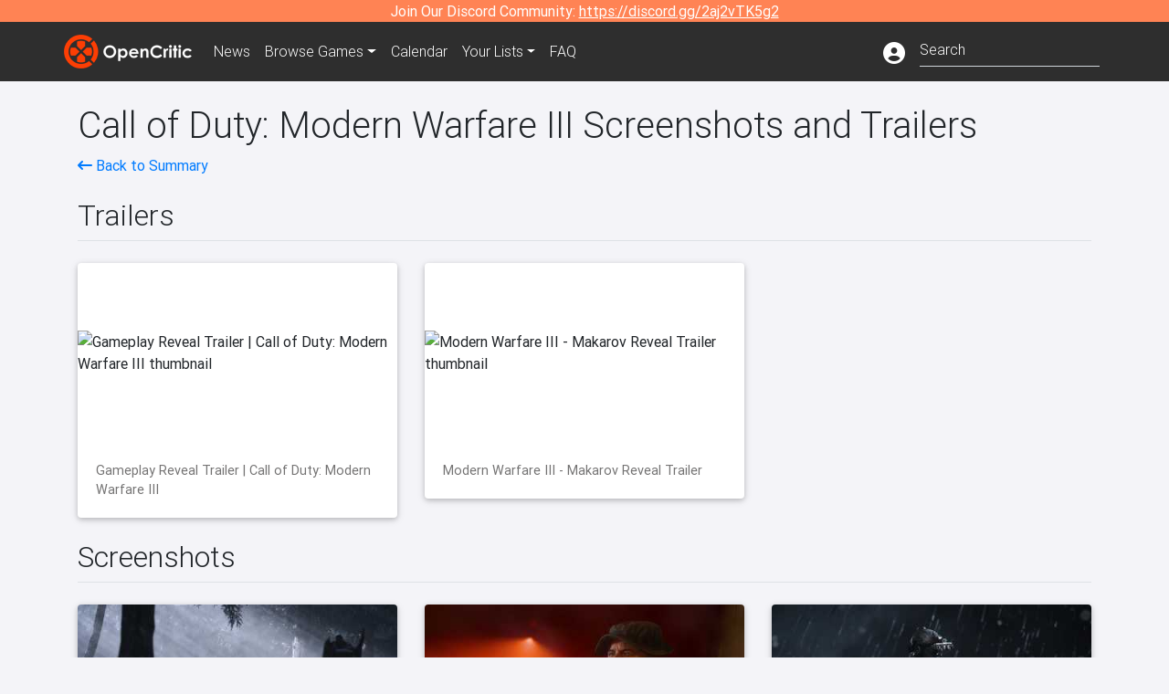

--- FILE ---
content_type: text/html; charset=utf-8
request_url: https://opencritic.com/game/15396/call-of-duty-modern-warfare-iii/media
body_size: 8070
content:
<!DOCTYPE html><html lang="en"><head>
  <meta charset="utf-8">
  <title>Call of Duty: Modern Warfare III Media - OpenCritic</title>
  <base href="/">
  <meta name="viewport" content="width=device-width, initial-scale=1">
  <script>
    if (document && document.cookie && document.cookie.indexOf('oc_remove_ads=1') >= 0) {
      // (function () {
      //   var script = '.oc-ad, .nn-player-floating { display: none!important; }';
      //   var linkElement = this.document.createElement('link');
      //   linkElement.setAttribute('rel', 'stylesheet');
      //   linkElement.setAttribute('type', 'text/css');
      //   linkElement.setAttribute('href', 'data:text/css;charset=UTF-8,' + encodeURIComponent(script));
      //   var head = document.getElementsByTagName('head')[0];
      //   head.appendChild(linkElement);
      // })();
    }
  </script>
  <!-- Google tag (gtag.js) -->
  <script async="" src="https://www.googletagmanager.com/gtag/js?id=UA-68644062-1"></script>
  <script>
    window.dataLayer = window.dataLayer || [];
    function gtag(){dataLayer.push(arguments);}
    gtag('js', new Date());

    gtag('config', 'G-SZ64N8QEK5',  { send_page_view: false});
    gtag('config', 'UA-68644062-1',  { send_page_view: false});
  </script>
  <meta name="viewport" content="width=device-width, initial-scale=1">
  <link rel="apple-touch-icon-precomposed" sizes="57x57" href="//img.opencritic.com/app_icons/apple-touch-icon-57x57.png">
  <link rel="apple-touch-icon-precomposed" sizes="114x114" href="//img.opencritic.com/app_icons/apple-touch-icon-114x114.png">
  <link rel="apple-touch-icon-precomposed" sizes="72x72" href="//img.opencritic.com/app_icons/apple-touch-icon-72x72.png">
  <link rel="apple-touch-icon-precomposed" sizes="144x144" href="//img.opencritic.com/app_icons/apple-touch-icon-144x144.png">
  <link rel="apple-touch-icon-precomposed" sizes="60x60" href="//img.opencritic.com/app_icons/apple-touch-icon-60x60.png">
  <link rel="apple-touch-icon-precomposed" sizes="120x120" href="//img.opencritic.com/app_icons/apple-touch-icon-120x120.png">
  <link rel="apple-touch-icon-precomposed" sizes="76x76" href="//img.opencritic.com/app_icons/apple-touch-icon-76x76.png">
  <link rel="apple-touch-icon-precomposed" sizes="152x152" href="//img.opencritic.com/app_icons/apple-touch-icon-152x152.png">
  <link rel="icon" type="image/png" href="//img.opencritic.com/app-icons/appicon_394x394.png" sizes="394x394">
  <link rel="icon" type="image/png" href="//img.opencritic.com/app-icons/favicon-196x196.png" sizes="196x196">
  <link rel="icon" type="image/png" href="//img.opencritic.com/app-icons/appicon_192x192.png" sizes="192x192">
  <link rel="icon" type="image/png" href="//img.opencritic.com/app-icons/appicon_180x180.png" sizes="180x180">
  <link rel="icon" type="image/png" href="//img.opencritic.com/app-icons/favicon-96x96.png" sizes="96x96">
  <link rel="icon" type="image/png" href="//img.opencritic.com/app-icons/favicon-32x32.png" sizes="32x32">
  <link rel="icon" type="image/png" href="//img.opencritic.com/app-icons/favicon-16x16.png" sizes="16x16">
  <link rel="icon" type="image/png" href="//img.opencritic.com/app-icons/favicon-128.png" sizes="128x128">
  <script>window.twttr = (function(d, s, id) {
    var js, fjs = d.getElementsByTagName(s)[0],
      t = window.twttr || {};
    if (d.getElementById(id)) return t;
    js = d.createElement(s);
    js.id = id;
    js.src = "https://platform.twitter.com/widgets.js";
    fjs.parentNode.insertBefore(js, fjs);

    t._e = [];
    t.ready = function(f) {
      t._e.push(f);
    };

    return t;
  }(document, "script", "twitter-wjs"));</script>
  <meta property="og:site_name" content="OpenCritic">
  <meta name="theme-color" content="#2e2e2e">
  <meta name="robots" content="max-image-preview:large">
  <script>
    window.fbAsyncInit = function() {
      FB.init({
        appId            : '1508145572832109',
        xfbml            : true,
        version          : 'v19.0'
      });
    };
  </script>
  <script async="" defer="" crossorigin="anonymous" src="https://connect.facebook.net/en_US/sdk.js"></script>
<link rel="stylesheet" href="styles.1c42871b69582c57.css"><style ng-transition="serverApp">.main-content.loading[_ngcontent-sc138], .loading-area.loading[_ngcontent-sc138], .right-quick-nav.hidden[_ngcontent-sc138]{display:none}</style><style ng-transition="serverApp">.staging-notification[_ngcontent-sc136]{position:fixed;top:0;left:0;padding:4px;background-color:var(--oc-orange);z-index:999}.ribbon[_ngcontent-sc136]{text-align:center;background-color:var(--oc-orange);color:#fff}.ribbon[_ngcontent-sc136]   a[_ngcontent-sc136], .ribbon[_ngcontent-sc136]   button[_ngcontent-sc136]{color:#fff;text-decoration:underline}.ribbon[_ngcontent-sc136]   a[_ngcontent-sc136]:hover, .ribbon[_ngcontent-sc136]   button[_ngcontent-sc136]:hover{color:#fff;text-decoration:none}.search-box[_ngcontent-sc136]{position:relative;display:block}.navbar[_ngcontent-sc136]{min-height:63px}.navbar-brand[_ngcontent-sc136]{max-width:38px;transform:scale(.6);overflow:hidden;margin-right:2px}li.faq-item[_ngcontent-sc136]{display:none}.links[_ngcontent-sc136]{margin-top:1px}.profile-icon[_ngcontent-sc136]{vertical-align:middle;font-size:1.4rem;margin-top:1px}#opencritic-nav[_ngcontent-sc136]{box-shadow:none}.search-fa-mobile[_ngcontent-sc136]{vertical-align:middle;font-size:1.2rem}div.top-ad[_ngcontent-sc136]{background-color:#2e2e2e;text-align:center}.navbar-nav[_ngcontent-sc136]   .dropdown[_ngcontent-sc136]   .dropdown-menu[_ngcontent-sc136]{transform:translate(4px,36px)}app-search-bar[_ngcontent-sc136]     .search-box-container form input{margin-bottom:4px;padding-bottom:2px}app-search-bar[_ngcontent-sc136]     .search-results-box{color:#212529}.navbar-nav[_ngcontent-sc136]{font-size:.8rem;font-weight:700}@media (min-width: 500px){.navbar-nav[_ngcontent-sc136]{font-weight:300;font-size:1rem}.navbar-brand[_ngcontent-sc136]{transform:none}}@media (min-width: 768px){.transparent[_ngcontent-sc136]    {background:transparent!important;position:absolute;top:0;left:0;right:0;z-index:100;color:#fff}.transparent[_ngcontent-sc136]     .navbar{background:transparent!important}.transparent.transparent-open[_ngcontent-sc136]    {background:#2e2e2e!important}.transparent.transparent-open[_ngcontent-sc136]     .navbar{background:#2e2e2e!important}.navbar-brand[_ngcontent-sc136]{max-width:unset;margin-right:1rem}li.faq-item[_ngcontent-sc136]{display:list-item}}.nav-link[_ngcontent-sc136]:hover{box-shadow:0 0 inset,0 -4px #fc430a inset,0 0 inset,0 0 inset}@media (min-width: 992px){.account-dropdown[_ngcontent-sc136]{margin-top:.75rem;display:inline-block;transition:none}.profile-icon[_ngcontent-sc136]{vertical-align:middle;font-size:1.5rem}.navbar[_ngcontent-sc136]{min-height:65px}}.account-badge[_ngcontent-sc136]{right:-.25rem}</style><style ng-transition="serverApp">.loading[_ngcontent-sc137]{display:none}.wrapper[_ngcontent-sc137]{padding:0 80px}.wrapper[_ngcontent-sc137]:has(.valnet-content){background:#f2f2f2}footer[_ngcontent-sc137]{line-height:1}footer[_ngcontent-sc137]   a[_ngcontent-sc137]{color:inherit;text-decoration:none}footer[_ngcontent-sc137]   a[_ngcontent-sc137]:hover{text-decoration:none}footer[_ngcontent-sc137]   .w-footer[_ngcontent-sc137]{padding:64px 0;background:#181818}@media (min-width: 1024px){footer[_ngcontent-sc137]   .w-footer[_ngcontent-sc137]{padding-bottom:64px}}footer[_ngcontent-sc137]   .w-footer[_ngcontent-sc137]   .footer-content[_ngcontent-sc137]{display:grid;max-width:930px;margin:0 auto;text-align:center;grid-row-gap:32px;row-gap:32px}@media (min-width: 1200px){footer[_ngcontent-sc137]   .w-footer[_ngcontent-sc137]   .footer-content[_ngcontent-sc137]{max-width:1100px}}@media (min-width: 1024px){footer[_ngcontent-sc137]   .w-footer[_ngcontent-sc137]   .footer-content[_ngcontent-sc137]{grid-template-columns:repeat(3,1fr);text-align:left}}footer[_ngcontent-sc137]   .w-footer[_ngcontent-sc137]   .footer-column[_ngcontent-sc137]{text-align:center;padding:0}footer[_ngcontent-sc137]   .w-footer[_ngcontent-sc137]   .column-header[_ngcontent-sc137]{display:flex;height:32px;margin-bottom:32px;justify-content:center}@media (min-width: 1024px){footer[_ngcontent-sc137]   .w-footer[_ngcontent-sc137]   .column-header.section-left[_ngcontent-sc137]{justify-content:flex-start}}@media (min-width: 1024px){footer[_ngcontent-sc137]   .w-footer[_ngcontent-sc137]   .column-header.section-right[_ngcontent-sc137]{justify-content:flex-end}}footer[_ngcontent-sc137]   .w-footer[_ngcontent-sc137]   .footer-img[_ngcontent-sc137]{display:block;height:32px}footer[_ngcontent-sc137]   .w-footer[_ngcontent-sc137]   .footer-img[_ngcontent-sc137]   img[_ngcontent-sc137]{width:auto;height:100%;margin:0 auto}@media (min-width: 1024px){footer[_ngcontent-sc137]   .w-footer[_ngcontent-sc137]   .footer-img[_ngcontent-sc137]   img[_ngcontent-sc137]{margin:0}}footer[_ngcontent-sc137]   .w-footer[_ngcontent-sc137]   .footer-links[_ngcontent-sc137], footer[_ngcontent-sc137]   .w-footer[_ngcontent-sc137]   .footer-social[_ngcontent-sc137]{display:flex;justify-content:center;list-style:none;padding:0;margin:0 auto;text-align:center;line-height:20px}footer[_ngcontent-sc137]   .w-footer[_ngcontent-sc137]   .footer-links[_ngcontent-sc137]   li[_ngcontent-sc137]::marker, footer[_ngcontent-sc137]   .w-footer[_ngcontent-sc137]   .footer-social[_ngcontent-sc137]   li[_ngcontent-sc137]::marker{color:transparent}footer[_ngcontent-sc137]   .w-footer[_ngcontent-sc137]   .footer-links[_ngcontent-sc137]{flex-direction:column;gap:2px}@media (min-width: 1024px){footer[_ngcontent-sc137]   .w-footer[_ngcontent-sc137]   .footer-links[_ngcontent-sc137]{flex-direction:row;flex-wrap:nowrap;gap:4px;white-space:nowrap}footer[_ngcontent-sc137]   .w-footer[_ngcontent-sc137]   .footer-links[_ngcontent-sc137]   li[_ngcontent-sc137]:not(:last-child):after{content:"|";margin-left:4px;color:#ffffff40}footer[_ngcontent-sc137]   .w-footer[_ngcontent-sc137]   .footer-links.align-left[_ngcontent-sc137]{justify-content:flex-start}footer[_ngcontent-sc137]   .w-footer[_ngcontent-sc137]   .footer-links.align-right[_ngcontent-sc137]{justify-content:flex-end}}footer[_ngcontent-sc137]   .w-footer[_ngcontent-sc137]   .footer-social[_ngcontent-sc137]{align-items:center;flex-wrap:wrap;margin-top:2rem}footer[_ngcontent-sc137]   .w-footer[_ngcontent-sc137]   .footer-social[_ngcontent-sc137]   i[_ngcontent-sc137]{font-size:16px;padding:10px}footer[_ngcontent-sc137]   .w-footer[_ngcontent-sc137]   .footer-social[_ngcontent-sc137]   li[_ngcontent-sc137]:first-of-type{width:100%}@media (min-width: 768px){footer[_ngcontent-sc137]   .w-footer[_ngcontent-sc137]   .footer-social[_ngcontent-sc137]   li[_ngcontent-sc137]:first-of-type{width:unset;margin-right:16px}}footer[_ngcontent-sc137]   .w-footer[_ngcontent-sc137]   .footer-social[_ngcontent-sc137]   .social-elements[_ngcontent-sc137]{display:inline-flex;align-items:center;justify-content:center;width:24px;border-radius:0;border:none;color:#f2f2f2;padding:0 8px;transition:all .3s ease}footer[_ngcontent-sc137]   .w-footer[_ngcontent-sc137]   .footer-social[_ngcontent-sc137]   .social-elements[_ngcontent-sc137]   .text[_ngcontent-sc137]{font-size:20px;color:#f2f2f2}footer[_ngcontent-sc137]   .w-footer[_ngcontent-sc137]   .footer-social[_ngcontent-sc137]   .social-elements[_ngcontent-sc137]   .text[_ngcontent-sc137]:hover{opacity:.5;cursor:pointer}@media (min-width: 768px){footer[_ngcontent-sc137]   .w-footer[_ngcontent-sc137]   .footer-social[_ngcontent-sc137]{flex-direction:row;flex-wrap:nowrap;gap:4px;white-space:nowrap;justify-content:center;margin-top:20px}}@media (min-width: 1024px){footer[_ngcontent-sc137]   .w-footer[_ngcontent-sc137]   .footer-social[_ngcontent-sc137]{justify-content:flex-start}}footer[_ngcontent-sc137]   .w-footer[_ngcontent-sc137]   .footer-note[_ngcontent-sc137]{margin-top:2rem}@media (min-width: 1024px){footer[_ngcontent-sc137]   .w-footer[_ngcontent-sc137]   .footer-note[_ngcontent-sc137]{text-align:right}}footer[_ngcontent-sc137]   .w-footer[_ngcontent-sc137]   .text[_ngcontent-sc137]{font-size:12px;font-weight:400;line-height:1.5em;color:#f2f2f2;font-family:Roboto,sans-serif;text-decoration:none;white-space:nowrap}footer[_ngcontent-sc137]   .w-footer[_ngcontent-sc137]   .text.highlight[_ngcontent-sc137]{font-weight:700}footer[_ngcontent-sc137]   .w-footer[_ngcontent-sc137]   .text.large[_ngcontent-sc137]{font-size:14px}footer[_ngcontent-sc137]   .w-footer[_ngcontent-sc137]   .text.icon[_ngcontent-sc137]{display:flex;gap:4px}footer[_ngcontent-sc137]   .w-footer[_ngcontent-sc137]   .text.icon[_ngcontent-sc137]:before, footer[_ngcontent-sc137]   .w-footer[_ngcontent-sc137]   .text.icon[_ngcontent-sc137]:after{font-size:16px}footer[_ngcontent-sc137]   .w-footer[_ngcontent-sc137]   .text[_ngcontent-sc137]   .brand[_ngcontent-sc137], footer[_ngcontent-sc137]   .w-footer[_ngcontent-sc137]   .text[_ngcontent-sc137]   .link[_ngcontent-sc137]{font-weight:700}footer[_ngcontent-sc137]   .w-footer[_ngcontent-sc137]   a.text[_ngcontent-sc137]:hover{opacity:.5;cursor:pointer}footer[_ngcontent-sc137]   .valnet-content[_ngcontent-sc137]{display:flex;align-items:center;justify-content:center;max-width:1100px;margin:0 auto;padding:20px 0}footer[_ngcontent-sc137]   .valnet-content[_ngcontent-sc137]   .text[_ngcontent-sc137]{font-size:12px;font-weight:400;color:#242424;font-family:Roboto,sans-serif;text-decoration:none}</style><style ng-transition="serverApp"></style><link rel="canonical" href="https://opencritic.com/game/15396/call-of-duty-modern-warfare-iii/media"><meta name="ADAPT OR DIE IN A FIGHT AGAINST THE ULTIMATE THREAT

In the direct sequel to the record-breaking Call of Duty®: Modern Warfare® II, Captain Price and Task Force 141 face off against the ultimate threat. The ultranationalist war criminal Vladimir Makarov is extending his grasp across the world causing Task Force 141 to fight like never before.

IT’S TIME TO SETTLE OLD SCORES AND START NEW ONES

Modern Warfare® III celebrates the 20th anniversary of Call of Duty® with one of the greatest collections of Multiplayer maps ever assembled - both fan favorites and all new ones. All 16 launch maps from the original Modern Warfare® 2 (2009) have been modernized with new modes and gameplay features and will be available at launch to get everyone started, while over 12 all-new core 6v6 maps will fuel post-launch live seasons.

ALL NEW OPEN WORLD ZOMBIES

For the first time, team up with other squads to survive and fight massive hordes of the undead in the largest Call of Duty® Zombies map ever. Modern Warfare® Zombies (MWZ) tells a new Treyarch Zombies story with missions, core Zombies features, and secrets to discover." content="ADAPT OR DIE IN A FIGHT AGAINST THE ULTIMATE THREAT In the direct sequel to the record-breaking Call of Duty®: Modern Warfare® II, Captain Price..."><meta name="twitter:card" content="summary_large_image"><meta name="twitter:title" content="Call of Duty: Modern Warfare III Media"><meta name="twitter:image" content="https://img.opencritic.com/game/15396/o/ujT0MZmp.jpg"><meta name="twitter:site" content="@Open_Critic"><meta name="twitter:description" content="ADAPT OR DIE IN A FIGHT AGAINST THE ULTIMATE THREAT In the direct sequel to the record-breaking Call of Duty®: Modern Warfare® II, Captain Price and Task Force 141 face off against the ultimate..."><meta name="keywords" content="opencritic, open critic, Call of Duty: Modern Warfare III, Call of Duty: Modern Warfare III media, Call of Duty: Modern Warfare III screenshots, Call of Duty: Modern Warfare III trailers, Call of Duty media, Call of Duty trailers, Call of Duty screenshots, Modern Warfare III media, Modern Warfare III trailers, Modern Warfare III screenshots"><meta property="og:title" content="Call of Duty: Modern Warfare III Media"><meta property="og:type" content="article"><meta property="og:url" content="https://opencritic.com/game/15396/call-of-duty-modern-warfare-iii/media"><meta property="og:image" content="https://img.opencritic.com/game/15396/o/ujT0MZmp.jpg"><meta property="og:description" content="ADAPT OR DIE IN A FIGHT AGAINST THE ULTIMATE THREAT

In the direct sequel to the record-breaking Call of Duty®: Modern Warfare® II, Captain Price and Task Force 141 face off against the ultimate threat. The ultranationalist war criminal Vladimir Makarov is extending his grasp across the world causing Task Force 141 to fight like never before.

IT’S TIME TO SETTLE OLD SCORES AND START NEW ONES

Modern Warfare® III celebrates the 20th anniversary of Call of Duty® with one of the greatest collections of Multiplayer maps ever assembled - both fan favorites and all new ones. All 16 launch maps from the original Modern Warfare® 2 (2009) have been modernized with new modes and gameplay features and will be available at launch to get everyone started, while over 12 all-new core 6v6 maps will fuel post-launch live seasons.

ALL NEW OPEN WORLD ZOMBIES

For the first time, team up with other squads to survive and fight massive hordes of the undead in the largest Call of Duty® Zombies map ever. Modern Warfare® Zombies (MWZ) tells a new Treyarch Zombies story with missions, core Zombies features, and secrets to discover."><meta property="article:published_time" content="2023-11-03"><meta property="article:modified_time" content="2024-01-13"><link rel="preload" as="image" type="image/webp" href="https://img.youtube.com/vi/mHDEDDrGYvo/hqdefault.jpg"><style ng-transition="serverApp">[_nghost-sc152]{cursor:pointer}.image-container[_ngcontent-sc152]{display:block;padding-top:56.2%;position:relative;overflow:hidden;border-top-left-radius:.25rem;border-top-right-radius:.25rem}.image-container[_ngcontent-sc152] > img[_ngcontent-sc152]{width:100%;position:absolute;top:50%;transform:translateY(-50%)}p.card-text[_ngcontent-sc152]{margin-bottom:0!important}</style><style ng-transition="serverApp">[_nghost-sc156]{cursor:pointer}.rounded-image[_ngcontent-sc156]{border-radius:.25rem}.screenshot-card[_ngcontent-sc156]{margin:auto;width:calc(100vw - 30px);height:calc((100vw - 30px)*.5625)}@media (min-width: 576px){.screenshot-card[_ngcontent-sc156]{width:510px;height:287px}}@media (min-width: 768px){.screenshot-card[_ngcontent-sc156]{width:690px;height:388px}.screenshot-card.landing-card[_ngcontent-sc156]{width:210px;height:118px}}@media (min-width: 992px){.screenshot-card[_ngcontent-sc156]{width:290px;height:163px}.screenshot-card.landing-card[_ngcontent-sc156]{width:160px;height:90px}}@media (min-width: 1200px){.screenshot-card[_ngcontent-sc156]{width:350px;height:196px}.screenshot-card.landing-card[_ngcontent-sc156]{width:226px;height:127px}}</style></head>
<body>
<script type="text/javascript">
  if (document && document.cookie && document.cookie.indexOf('dark=theme') >= 0) {
    document.getElementsByTagName('body')[0].classList.add('opencritic-dark');
  }
  if ('serviceWorker' in navigator) {
    navigator.serviceWorker.getRegistrations().then(function (registrations) {
      for (let registration of registrations) {
        registration.unregister();
      }
    });
  }
</script>

<app-root _nghost-sc138="" ng-version="13.3.11"><app-navbar _ngcontent-sc138="" _nghost-sc136=""><!----><div _ngcontent-sc136="" class="ribbon"><div _ngcontent-sc136="" class="container"><div _ngcontent-sc136="" class="d-flex flex-column gap-3 flex-md-row justify-content-md-center"><span _ngcontent-sc136=""> Join Our Discord Community: <a _ngcontent-sc136="" href="https://discord.gg/2aj2vTK5g2" nofollow="" target="_">https://discord.gg/2aj2vTK5g2</a></span><!----></div></div></div><nav _ngcontent-sc136="" id="opencritic-nav" class="navbar navbar-expand main-nav"><div _ngcontent-sc136="" class="container"><a _ngcontent-sc136="" class="navbar-brand" href="/"><img _ngcontent-sc136="" src="https://img.opencritic.com/logo-light.png" width="140px" height="37px" alt="OpenCritic Logo" class="brand-image"></a><div _ngcontent-sc136="" class="collapse navbar-collapse"><ul _ngcontent-sc136="" class="navbar-nav"><li _ngcontent-sc136="" class="nav-item"><a _ngcontent-sc136="" routerlink="/news" class="nav-link waves-light" href="/news">News</a></li><li _ngcontent-sc136="" ngbdropdown="" class="nav-item dropdown"><a _ngcontent-sc136="" ngbdropdowntoggle="" type="button" routerlink="/browse/all" class="dropdown-toggle nav-link" href="/browse/all" aria-expanded="false"><span _ngcontent-sc136="" class="d-none d-md-inline">Browse </span>Games</a><div _ngcontent-sc136="" ngbdropdownmenu="" role="menu" class="dropdown-menu dropdown dropdown-primary" x-placement="bottom"><a _ngcontent-sc136="" routerlink="/browse/ps5" class="dropdown-item" href="/browse/ps5">PlayStation 5</a><a _ngcontent-sc136="" routerlink="/browse/xbxs" class="dropdown-item" href="/browse/xbxs">Xbox Series X/S</a><a _ngcontent-sc136="" routerlink="/browse/ps4" class="dropdown-item" href="/browse/ps4">PlayStation 4</a><a _ngcontent-sc136="" routerlink="/browse/xb1" class="dropdown-item" href="/browse/xb1">Xbox One</a><a _ngcontent-sc136="" routerlink="/browse/pc" class="dropdown-item" href="/browse/pc">PC</a><a _ngcontent-sc136="" routerlink="/browse/switch 2" class="dropdown-item" href="/browse/switch%202">Nintendo Switch 2</a><a _ngcontent-sc136="" routerlink="/browse/switch" class="dropdown-item" href="/browse/switch">Nintendo Switch</a><a _ngcontent-sc136="" routerlink="/browse/all" class="dropdown-item" href="/browse/all">All Platforms</a><a _ngcontent-sc136="" routerlink="/browse" class="dropdown-item" href="/browse">Other Platforms</a></div></li><li _ngcontent-sc136="" class="nav-item"><a _ngcontent-sc136="" routerlink="/calendar" class="nav-link waves-light" href="/calendar">Calendar</a></li><li _ngcontent-sc136="" ngbdropdown="" class="nav-item dropdown"><!----><a _ngcontent-sc136="" type="button" routerlinkactive="'active'" class="nav-link dropdown-toggle">Your Lists</a><!----><div _ngcontent-sc136="" ngbdropdownmenu="" role="menu" class="dropdown-menu dropdown dropdown-primary" x-placement="bottom"><a _ngcontent-sc136="" routerlink="/list/want" class="dropdown-item waves-light" href="/list/want">Want to Play</a><a _ngcontent-sc136="" routerlink="/list/played" class="dropdown-item waves-light" href="/list/played">Played</a><a _ngcontent-sc136="" routerlink="/list/favorite" class="dropdown-item waves-light" href="/list/favorite">Favorites</a><a _ngcontent-sc136="" routerlink="/list" class="dropdown-item waves-light" href="/list">Custom Lists</a></div></li><li _ngcontent-sc136="" class="nav-item faq-item"><a _ngcontent-sc136="" routerlink="/faq" class="nav-link waves-light" href="/faq">FAQ</a></li></ul><ul _ngcontent-sc136="" class="navbar-nav ml-auto"><!----><li _ngcontent-sc136="" class="nav-item"><a _ngcontent-sc136="" type="button" class="mr-3 text-white account-dropdown"><i _ngcontent-sc136="" class="fas fa-user-circle profile-icon"></i></a></li><!----><li _ngcontent-sc136="" class="nav-item"><a _ngcontent-sc136="" class="deco-none mr-2 d-lg-none text-white" href="/search"><i _ngcontent-sc136="" class="far fa-search search-fa-mobile"></i></a><!----></li></ul></div></div></nav></app-navbar><div _ngcontent-sc138="" class="main-content animated mt-1"><router-outlet _ngcontent-sc138=""></router-outlet><app-game-media _nghost-sc167=""><app-json-ld _ngcontent-sc167=""><script type="application/ld+json">{
  "@context": "http://schema.org",
  "@type": "VideoGame",
  "applicationCategory": "Game",
  "url": "/game/15396/call-of-duty-modern-warfare-iii/media",
  "dateCreated": "2023-08-22T18:59:24.827Z",
  "name": "Call of Duty: Modern Warfare III",
  "gamePlatform": [
    "PC",
    "PlayStation 5",
    "PlayStation 4",
    "Xbox Series X/S",
    "Xbox One"
  ],
  "screenshot": [
    {
      "@type": "ImageObject",
      "caption": "Call of Duty: Modern Warfare III Screenshot 1",
      "thumbnailUrl": "https://img.opencritic.com/game/15396/8soJLNCj.jpg",
      "contentUrl": "https://img.opencritic.com/game/15396/o/j7SDpxgq.jpg"
    },
    {
      "@type": "ImageObject",
      "caption": "Call of Duty: Modern Warfare III Screenshot 2",
      "thumbnailUrl": "https://img.opencritic.com/game/15396/I3vxLoot.jpg",
      "contentUrl": "https://img.opencritic.com/game/15396/o/Pg9yJaib.jpg"
    },
    {
      "@type": "ImageObject",
      "caption": "Call of Duty: Modern Warfare III Screenshot 3",
      "thumbnailUrl": "https://img.opencritic.com/game/15396/v0mVOYVM.jpg",
      "contentUrl": "https://img.opencritic.com/game/15396/o/LH5WpU8c.jpg"
    },
    {
      "@type": "ImageObject",
      "caption": "Call of Duty: Modern Warfare III Screenshot 4",
      "thumbnailUrl": "https://img.opencritic.com/game/15396/xBY2Jwl7.jpg",
      "contentUrl": "https://img.opencritic.com/game/15396/o/uCLf4EQS.jpg"
    }
  ],
  "trailer": [
    {
      "@type": "VideoObject",
      "name": "Gameplay Reveal Trailer | Call of Duty: Modern Warfare III",
      "url": "https://youtube.com/watch?v=mHDEDDrGYvo",
      "uploadDate": "2023-08-17T00:00:00.000Z",
      "thumbnailUrl": "https://img.youtube.com/vi/mHDEDDrGYvo/hqdefault.jpg",
      "description": "A dark new chapter begins in Modern Warfare III Blockbuster campaign featuring new Open Combat Missions 🗺️ Iconic ..."
    },
    {
      "@type": "VideoObject",
      "name": "Modern Warfare III - Makarov Reveal Trailer",
      "url": "https://youtube.com/watch?v=C_6J06wdgXY",
      "uploadDate": "2023-08-09T00:00:00.000Z",
      "thumbnailUrl": "https://img.youtube.com/vi/C_6J06wdgXY/hqdefault.jpg",
      "description": "The ultimate threat returns #MW3 Follow #CallofDuty for the latest intel: Twitter: http://twitter.com/CallofDuty Instagram: ..."
    }
  ]
}</script></app-json-ld><app-json-ld _ngcontent-sc167=""><script type="application/ld+json">{
  "@context": "https://schema.org",
  "@type": "BreadcrumbList",
  "itemListElement": [
    {
      "@type": "ListItem",
      "position": 1,
      "name": "Call of Duty: Modern Warfare III",
      "item": "https://opencritic.com/game/15396/call-of-duty-modern-warfare-iii"
    },
    {
      "@type": "ListItem",
      "position": 2,
      "name": "Media",
      "item": "https://opencritic.com/game/15396/call-of-duty-modern-warfare-iii/media"
    }
  ]
}</script></app-json-ld><div _ngcontent-sc167="" class="container"><div _ngcontent-sc167="" class="game-media mt-4"><h1 _ngcontent-sc167="">Call of Duty: Modern Warfare III Screenshots and Trailers</h1><div _ngcontent-sc167="" class="d-flex flex-wrap"><span _ngcontent-sc167="" class="flex-grow-1"><a _ngcontent-sc167="" href="/game/15396/call-of-duty-modern-warfare-iii"><i _ngcontent-sc167="" class="fa fa-long-arrow-left"></i> Back to Summary</a></span></div><div _ngcontent-sc167="" class="border-bottom mt-4 row no-gutters align-items-end"><h2 _ngcontent-sc167="">Trailers</h2><span _ngcontent-sc167="" class="col"></span></div><!----><div _ngcontent-sc167="" class="row"><div _ngcontent-sc167="" class="col-lg-4 mt-4"><app-trailer-card _ngcontent-sc167="" _nghost-sc152=""><div _ngcontent-sc152="" class="card"><div _ngcontent-sc152="" class="image-container"><!----><img _ngcontent-sc152="" class="img-fluid" src="https://img.youtube.com/vi/mHDEDDrGYvo/hqdefault.jpg" alt="Gameplay Reveal Trailer | Call of Duty: Modern Warfare III thumbnail"><!----></div><div _ngcontent-sc152="" class="card-body"><p _ngcontent-sc152="" class="card-text">Gameplay Reveal Trailer | Call of Duty: Modern Warfare III</p></div></div></app-trailer-card></div><div _ngcontent-sc167="" class="col-lg-4 mt-4"><app-trailer-card _ngcontent-sc167="" _nghost-sc152=""><div _ngcontent-sc152="" class="card"><div _ngcontent-sc152="" class="image-container"><!----><img _ngcontent-sc152="" class="img-fluid" src="https://img.youtube.com/vi/C_6J06wdgXY/hqdefault.jpg" alt="Modern Warfare III - Makarov Reveal Trailer thumbnail"><!----></div><div _ngcontent-sc152="" class="card-body"><p _ngcontent-sc152="" class="card-text">Modern Warfare III - Makarov Reveal Trailer</p></div></div></app-trailer-card></div><!----></div><!----><div _ngcontent-sc167="" class="border-bottom mt-4 row no-gutters align-items-end"><h2 _ngcontent-sc167="">Screenshots</h2><span _ngcontent-sc167="" class="col"></span></div><!----><div _ngcontent-sc167="" class="row"><div _ngcontent-sc167="" class="col-lg-4 mt-4"><app-screenshot-card _ngcontent-sc167="" _nghost-sc156=""><div _ngcontent-sc156="" class="card screenshot-card"><img _ngcontent-sc156="" width="100%" class="rounded-image" alt="Call of Duty: Modern Warfare III Screenshot 1"></div></app-screenshot-card></div><div _ngcontent-sc167="" class="col-lg-4 mt-4"><app-screenshot-card _ngcontent-sc167="" _nghost-sc156=""><div _ngcontent-sc156="" class="card screenshot-card"><img _ngcontent-sc156="" width="100%" class="rounded-image" alt="Call of Duty: Modern Warfare III Screenshot 2"></div></app-screenshot-card></div><div _ngcontent-sc167="" class="col-lg-4 mt-4"><app-screenshot-card _ngcontent-sc167="" _nghost-sc156=""><div _ngcontent-sc156="" class="card screenshot-card"><img _ngcontent-sc156="" width="100%" class="rounded-image" alt="Call of Duty: Modern Warfare III Screenshot 3"></div></app-screenshot-card></div><div _ngcontent-sc167="" class="col-lg-4 mt-4"><app-screenshot-card _ngcontent-sc167="" _nghost-sc156=""><div _ngcontent-sc156="" class="card screenshot-card"><img _ngcontent-sc156="" width="100%" class="rounded-image" alt="Call of Duty: Modern Warfare III Screenshot 4"></div></app-screenshot-card></div><!----></div><!----></div></div></app-game-media><!----></div><app-footer _ngcontent-sc138="" _nghost-sc137=""><div _ngcontent-sc137="" id="nn_1by1"></div><footer _ngcontent-sc137="" id="website-footer" aria-label="Footer"><div _ngcontent-sc137="" class="wrapper w-footer"><div _ngcontent-sc137="" class="footer-content"><div _ngcontent-sc137="" class="footer-column section-left"><div _ngcontent-sc137="" class="column-header section-left"><a _ngcontent-sc137="" href="/" rel="home" class="footer-img"><picture _ngcontent-sc137=""><img _ngcontent-sc137="" src="https://img.opencritic.com/logo-light.png" alt="ScreenRant logo" title="ScreenRant" width="160" height="108" loading="lazy" decoding="async"></picture></a></div><ul _ngcontent-sc137="" class="footer-links"><li _ngcontent-sc137=""><a _ngcontent-sc137="" class="text" href="/submit-review">Submit a Review</a></li><li _ngcontent-sc137=""><a _ngcontent-sc137="" class="text" href="/partners">Our Partners</a></li><li _ngcontent-sc137=""><a _ngcontent-sc137="" target="_blank" href="https://www.valnetinc.com/en/opencritic" class="text">Our Audience</a></li><li _ngcontent-sc137=""><a _ngcontent-sc137="" class="text" href="/supporters">Our Supporters</a></li><li _ngcontent-sc137=""><a _ngcontent-sc137="" class="text" href="/contact">Contact Us</a></li></ul><ul _ngcontent-sc137="" class="footer-social"><li _ngcontent-sc137="" class="text highlight large">Follow Us</li><li _ngcontent-sc137="" class="social-elements"><a _ngcontent-sc137="" href="https://twitter.com/Open_Critic" target="_blank" rel="noopener" class="text icon-link icon i-twitter"><i _ngcontent-sc137="" class="fa-brands fa-x-twitter"></i></a></li><li _ngcontent-sc137="" class="social-elements"><a _ngcontent-sc137="" href="https://www.facebook.com/OpenCriticGames/" target="_blank" rel="noopener" class="text icon-link icon i-facebook"><i _ngcontent-sc137="" class="fa-brands fa-facebook-f"></i></a></li><li _ngcontent-sc137="" class="social-elements"><a _ngcontent-sc137="" href="https://www.linkedin.com/company/opencritic/" target="_blank" rel="noopener" class="text icon-link icon i-linkedin"><i _ngcontent-sc137="" class="fa-brands fa-linkedin"></i></a></li></ul></div><div _ngcontent-sc137="" class="footer-column section-center"></div><div _ngcontent-sc137="" class="footer-column section-right"><div _ngcontent-sc137="" class="column-header section-right"><a _ngcontent-sc137="" href="https://www.valnetinc.com/en/" target="_blank" class="footer-img"><picture _ngcontent-sc137=""><img _ngcontent-sc137="" src="https://static0.srcdn.com/assets/images/valnet-logo-icon-white.svg?v=2.4" alt="Valnet Logo" title="Valnet" loading="lazy" decoding="async" height="37" width="32" class="logo-img valnet"></picture></a></div><ul _ngcontent-sc137="" class="footer-links align-right"><li _ngcontent-sc137=""><a _ngcontent-sc137="" href="https://www.valnetinc.com/en/advertising" target="_blank" class="text">Advertising</a></li><li _ngcontent-sc137=""><a _ngcontent-sc137="" href="https://www.valnetinc.com/en/careers" target="_blank" class="text">Careers</a></li><li _ngcontent-sc137=""><a _ngcontent-sc137="" href="https://www.valnetinc.com/en/terms-of-use" target="_blank" class="text">Terms</a></li><li _ngcontent-sc137=""><a _ngcontent-sc137="" href="https://www.valnetinc.com/en/privacy-policy" target="_blank" class="text">Privacy</a></li></ul><div _ngcontent-sc137="" class="footer-note"><div _ngcontent-sc137="" class="text"><a _ngcontent-sc137="" href="/" class="link brand">OpenCritic</a> is part of the <a _ngcontent-sc137="" href="https://www.valnetinc.com/en/" target="_blank" class="link">Valnet Publishing Group</a></div></div></div></div></div><div _ngcontent-sc137="" class="wrapper"><div _ngcontent-sc137="" class="valnet-content"><div _ngcontent-sc137="" class="text">Copyright © 2025 Valnet Inc.</div></div></div></footer></app-footer></app-root>
<script src="runtime.e903c7c1913c419d.js" type="module"></script><script src="polyfills.fa4f27b30d4a73b6.js" type="module"></script><script src="main.9121157f9aac0b3d.js" type="module"></script>

<script id="serverApp-state" type="application/json">{&q;game/15396?fullmedia=true&q;:{&q;reviewSummary&q;:{&q;summary&q;:&q;\&q;Call of Duty: Modern Warfare III\&q; is a first-person shooter incorporating nostalgic elements with familiar multiplayer experiences. Critics appreciate the game’s smooth and fast-paced combat, but the lack of innovation in its recycled content, particularly the campaign and Zombies mode, leads to mixed reactions. While the multiplayer offers solid gameplay, many feel the overall package falls short, with some describing it as more of a rehashed expansion rather than a fully-fledged new entry.\n\n&q;,&q;dateSet&q;:&q;2024-09-21T14:08:36.501Z&q;,&q;slot1&q;:&q;Recycled campaign and maps&q;,&q;slot1State&q;:&q;con&q;,&q;slot2&q;:&q;Lack of innovation&q;,&q;slot2State&q;:&q;con&q;,&q;slot3&q;:&q;Zombies mode feels underdeveloped&q;,&q;slot3State&q;:&q;con&q;},&q;images&q;:{&q;box&q;:{&q;og&q;:&q;https://img.opencritic.com/game/15396/o/wRAImXcA.jpg&q;,&q;sm&q;:&q;https://img.opencritic.com/game/15396/h4vxiUsV.jpg&q;},&q;square&q;:{&q;og&q;:&q;https://img.opencritic.com/game/15396/o/NabnWbkk.jpg&q;,&q;xs&q;:&q;https://img.opencritic.com/game/15396/NBWKPjua.jpg&q;,&q;sm&q;:&q;https://img.opencritic.com/game/15396/HaGFygOY.jpg&q;,&q;lg&q;:&q;https://img.opencritic.com/game/15396/NouMyapq.jpg&q;},&q;masthead&q;:{&q;og&q;:&q;https://img.opencritic.com/game/15396/o/ujT0MZmp.jpg&q;,&q;xs&q;:&q;https://img.opencritic.com/game/15396/pVfqBMlU.jpg&q;,&q;sm&q;:&q;https://img.opencritic.com/game/15396/ypw01XkT.jpg&q;,&q;md&q;:&q;https://img.opencritic.com/game/15396/0LplbGlz.jpg&q;,&q;lg&q;:&q;https://img.opencritic.com/game/15396/6eadfAd3.jpg&q;,&q;xl&q;:&q;https://img.opencritic.com/game/15396/QFxONbPF.jpg&q;},&q;banner&q;:{&q;og&q;:&q;https://img.opencritic.com/game/15396/o/nnnWnXCl.jpg&q;,&q;sm&q;:&q;https://img.opencritic.com/game/15396/AF97xbcZ.jpg&q;},&q;screenshots&q;:[{&q;sm&q;:&q;https://img.opencritic.com/game/15396/8soJLNCj.jpg&q;,&q;og&q;:&q;https://img.opencritic.com/game/15396/o/j7SDpxgq.jpg&q;},{&q;sm&q;:&q;https://img.opencritic.com/game/15396/I3vxLoot.jpg&q;,&q;og&q;:&q;https://img.opencritic.com/game/15396/o/Pg9yJaib.jpg&q;},{&q;sm&q;:&q;https://img.opencritic.com/game/15396/v0mVOYVM.jpg&q;,&q;og&q;:&q;https://img.opencritic.com/game/15396/o/LH5WpU8c.jpg&q;},{&q;sm&q;:&q;https://img.opencritic.com/game/15396/xBY2Jwl7.jpg&q;,&q;og&q;:&q;https://img.opencritic.com/game/15396/o/uCLf4EQS.jpg&q;}]},&q;mainChannel&q;:{&q;channelId&q;:&q;UC9YydG57epLqxA9cTzZXSeQ&q;,&q;channelTitle&q;:&q;Call of Duty&q;,&q;description&q;:&q;Welcome to The Official Call of Duty® channel! Subscribe and follow for the latest updates on the world&s;s best-selling video game ...&q;,&q;title&q;:&q;Call of Duty&q;,&q;image&q;:&q;https://yt3.ggpht.com/Wz_UJUsKf5PQzlWBhSf0VfshMQbahqDf6byz2uXcSEp9L5nseaCqiYWoagrYjDs3tIOVUqbYRSM=s88-c-k-c0xffffffff-no-rj-mo&q;,&q;externalUrl&q;:&q;https://www.youtube.com/channel/UC9YydG57epLqxA9cTzZXSeQ&q;},&q;Rating&q;:{&q;value&q;:&q;M&q;},&q;isPre2015&q;:false,&q;imageMigrationComplete&q;:false,&q;hasLootBoxes&q;:false,&q;isMajorTitle&q;:true,&q;percentRecommended&q;:14.035087719298245,&q;numReviews&q;:118,&q;numTopCriticReviews&q;:72,&q;medianScore&q;:59,&q;topCriticScore&q;:57.73134328358209,&q;percentile&q;:12,&q;tier&q;:&q;Weak&q;,&q;biggestDiscountDollars&q;:0,&q;biggestDiscountPercentage&q;:0,&q;name&q;:&q;Call of Duty: Modern Warfare III&q;,&q;trailers&q;:[{&q;title&q;:&q;Gameplay Reveal Trailer | Call of Duty: Modern Warfare III&q;,&q;videoId&q;:&q;mHDEDDrGYvo&q;,&q;channelId&q;:&q;UC9YydG57epLqxA9cTzZXSeQ&q;,&q;description&q;:&q;A dark new chapter begins in Modern Warfare III Blockbuster campaign featuring new Open Combat Missions 🗺️ Iconic ...&q;,&q;externalUrl&q;:&q;https://www.youtube.com/watch?v=mHDEDDrGYvo&q;,&q;channelTitle&q;:&q;Call of Duty&q;,&q;publishedDate&q;:&q;2023-08-17T00:00:00.000Z&q;,&q;isOpenCritic&q;:false,&q;isSpecial&q;:&q;NO&q;},{&q;title&q;:&q;Modern Warfare III - Makarov Reveal Trailer&q;,&q;videoId&q;:&q;C_6J06wdgXY&q;,&q;channelId&q;:&q;UC9YydG57epLqxA9cTzZXSeQ&q;,&q;description&q;:&q;The ultimate threat returns #MW3 Follow #CallofDuty for the latest intel: Twitter: http://twitter.com/CallofDuty Instagram: ...&q;,&q;externalUrl&q;:&q;https://www.youtube.com/watch?v=C_6J06wdgXY&q;,&q;channelTitle&q;:&q;Call of Duty&q;,&q;publishedDate&q;:&q;2023-08-09T00:00:00.000Z&q;,&q;isOpenCritic&q;:false,&q;isSpecial&q;:&q;NO&q;}],&q;Companies&q;:[{&q;name&q;:&q;Activision&q;,&q;type&q;:&q;PUBLISHER&q;},{&q;name&q;:&q;Sledgehammer Games&q;,&q;type&q;:&q;DEVELOPER&q;},{&q;name&q;:&q;Infinity Ward&q;,&q;type&q;:&q;DEVELOPER&q;},{&q;name&q;:&q;Treyarch&q;,&q;type&q;:&q;DEVELOPER&q;},{&q;name&q;:&q;Beenox&q;,&q;type&q;:&q;DEVELOPER&q;},{&q;name&q;:&q;Demonware&q;,&q;type&q;:&q;DEVELOPER&q;},{&q;name&q;:&q;High Moon Studios&q;,&q;type&q;:&q;DEVELOPER&q;},{&q;name&q;:&q;Raven Software&q;,&q;type&q;:&q;DEVELOPER&q;},{&q;name&q;:&q;Toys for Bob&q;,&q;type&q;:&q;DEVELOPER&q;}],&q;Platforms&q;:[{&q;id&q;:27,&q;name&q;:&q;PC&q;,&q;shortName&q;:&q;PC&q;,&q;releaseDate&q;:&q;2023-11-10T00:00:00.000Z&q;,&q;displayRelease&q;:&q;&q;},{&q;id&q;:3,&q;name&q;:&q;PlayStation 5&q;,&q;shortName&q;:&q;PS5&q;,&q;imageSrc&q;:&q;https://c.opencritic.com/images/platforms/ps5.png&q;,&q;releaseDate&q;:&q;2023-11-10T00:00:00.000Z&q;},{&q;id&q;:6,&q;name&q;:&q;PlayStation 4&q;,&q;shortName&q;:&q;PS4&q;,&q;imageSrc&q;:&q;https://c.opencritic.com/images/platforms/ps4.png&q;,&q;releaseDate&q;:&q;2023-11-10T00:00:00.000Z&q;},{&q;id&q;:2,&q;name&q;:&q;Xbox Series X/S&q;,&q;shortName&q;:&q;XBXS&q;,&q;imageSrc&q;:&q;https://c.opencritic.com/images/platforms/xbxs.png&q;,&q;releaseDate&q;:&q;2023-11-10T00:00:00.000Z&q;},{&q;id&q;:7,&q;name&q;:&q;Xbox One&q;,&q;shortName&q;:&q;XB1&q;,&q;imageSrc&q;:&q;https://c.opencritic.com/images/platforms/xb1.png&q;,&q;releaseDate&q;:&q;2023-11-10T00:00:00.000Z&q;}],&q;Genres&q;:[{&q;id&q;:27,&q;name&q;:&q;Action&q;},{&q;id&q;:79,&q;name&q;:&q;First-Person Shooter&q;}],&q;id&q;:15396,&q;firstReleaseDate&q;:&q;2023-11-10T00:00:00.000Z&q;,&q;Affiliates&q;:[],&q;createdAt&q;:&q;2023-08-22T18:59:24.827Z&q;,&q;updatedAt&q;:&q;2026-01-15T07:27:34.850Z&q;,&q;description&q;:&q;ADAPT OR DIE IN A FIGHT AGAINST THE ULTIMATE THREAT\n\nIn the direct sequel to the record-breaking Call of Duty®: Modern Warfare® II, Captain Price and Task Force 141 face off against the ultimate threat. The ultranationalist war criminal Vladimir Makarov is extending his grasp across the world causing Task Force 141 to fight like never before.\n\nIT’S TIME TO SETTLE OLD SCORES AND START NEW ONES\n\nModern Warfare® III celebrates the 20th anniversary of Call of Duty® with one of the greatest collections of Multiplayer maps ever assembled - both fan favorites and all new ones. All 16 launch maps from the original Modern Warfare® 2 (2009) have been modernized with new modes and gameplay features and will be available at launch to get everyone started, while over 12 all-new core 6v6 maps will fuel post-launch live seasons.\n\nALL NEW OPEN WORLD ZOMBIES\n\nFor the first time, team up with other squads to survive and fight massive hordes of the undead in the largest Call of Duty® Zombies map ever. Modern Warfare® Zombies (MWZ) tells a new Treyarch Zombies story with missions, core Zombies features, and secrets to discover.&q;,&q;monetizationFeatures&q;:{&q;hasLootBoxes&q;:false},&q;firstReviewDate&q;:&q;2023-11-03T00:00:00.000Z&q;,&q;latestReviewDate&q;:&q;2024-01-13T00:00:00.000Z&q;,&q;criticalReviewDate&q;:&q;2023-11-10T23:09:39.376Z&q;,&q;needsAdminDealReview&q;:true,&q;tags&q;:[&q;6699556a534cfd6134a078dc&q;,&q;6699556b534cfd6134a078f4&q;,&q;6699556f534cfd6134a07940&q;,&q;66995570534cfd6134a07964&q;,&q;66995573534cfd6134a079a4&q;,&q;66995575534cfd6134a079d0&q;,&q;66995580534cfd6134a07adc&q;,&q;66995588534cfd6134a07b9c&q;,&q;66995595534cfd6134a07cc0&q;,&q;6699556a534cfd6134a078d8&q;],&q;url&q;:&q;https://opencritic.com/game/15396/call-of-duty-modern-warfare-iii&q;}}</script></body></html>